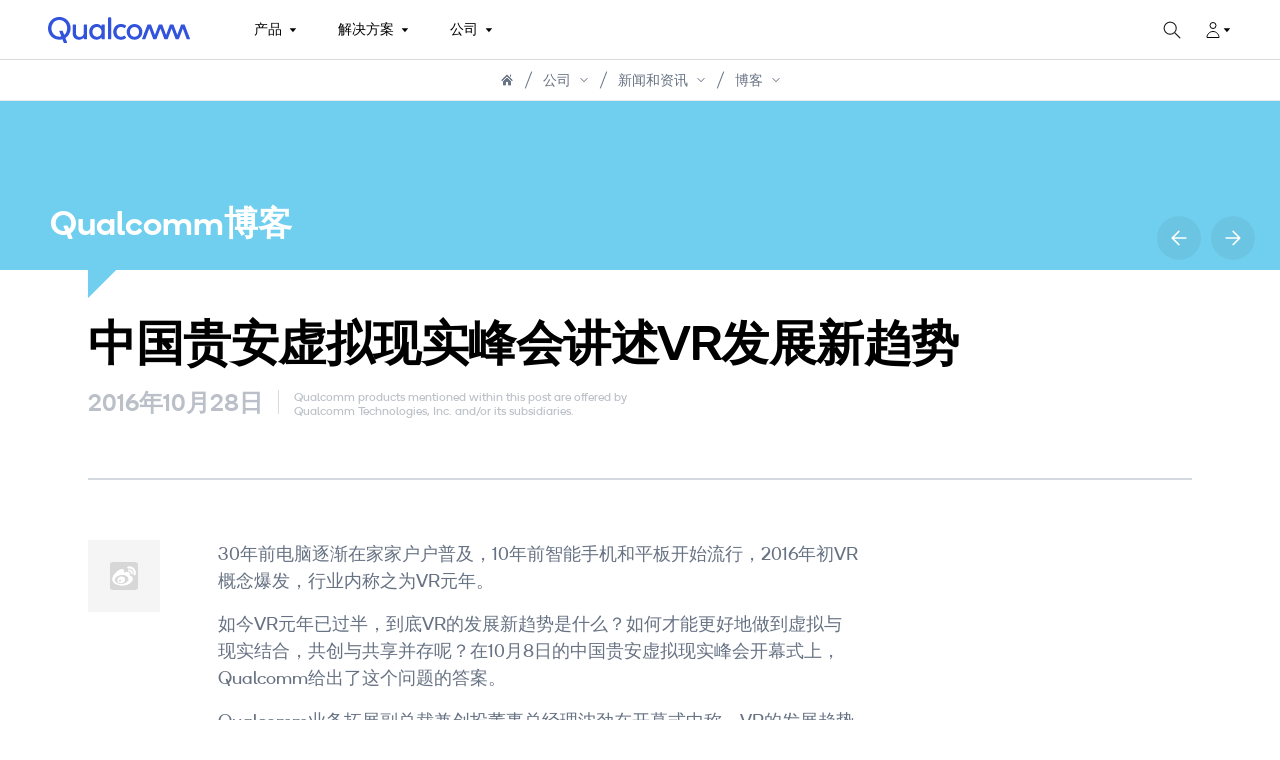

--- FILE ---
content_type: text/html;charset=utf-8
request_url: https://www.qualcomm.cn/news/blogs/2016/10/blog-2016-10-28
body_size: 2257
content:
<!--
* Copyright 2020 Adobe. All rights reserved.
* This file is licensed to you under the Apache License, Version 2.0 (the "License");
* you may not use this file except in compliance with the License. You may obtain a copy
* of the License at http://www.apache.org/licenses/LICENSE-2.0
*
* Unless required by applicable law or agreed to in writing, software distributed under
* the License is distributed on an "AS IS" BASIS, WITHOUT WARRANTIES OR REPRESENTATIONS
* OF ANY KIND, either express or implied. See the License for the specific language
* governing permissions and limitations under the License.
-->
<!DOCTYPE html>
<html lang="zh-CN">
  <head>
    <meta charset="UTF-8"/>

    <title data-rh="itemprop,lang" itemprop="name" lang="en">中国贵安虚拟现实峰会讲述VR发展新趋势 | Qualcomm</title>
     <meta name="viewport" data-rh="true" content="width=device-width, user-scalable=yes, initial-scale=1"/>   
    <meta name="keywords" content="Snapdragon"/>
    
		  
   		<meta data-rh="true" name="title" content="中国贵安虚拟现实峰会讲述VR发展新趋势 | Qualcomm"/>
   		
   	 
		  
   		<meta data-rh="true" name="description" content="30年前电脑逐渐在家家户户普及，10年前智能手机和平板开始流行，2016年初VR概念爆发，行业内称之为VR元年。
"/>
   		
   	 
		  
   		<meta data-rh="true" name="twitter:description" content="30年前电脑逐渐在家家户户普及，10年前智能手机和平板开始流行，2016年初VR概念爆发，行业内称之为VR元年。
"/>
   		
   	 
		  
   		
   		<meta data-rh="true" property="og:description" content="30年前电脑逐渐在家家户户普及，10年前智能手机和平板开始流行，2016年初VR概念爆发，行业内称之为VR元年。
"/>
   	 
		<script defer="defer" type="text/javascript" src="https://rum.hlx.page/.rum/@adobe/helix-rum-js@%5E2/dist/micro.js" data-routing="p00000-e000000"></script>
<link data-rh="true" rel="canonical" href="https://www.qualcomm.cn/news/blogs/2016/10/blog-2016-10-28"/>  
   		
   		
   	 
		  
   		<meta data-rh="true" name="twitter:title" content="中国贵安虚拟现实峰会讲述VR发展新趋势"/>
   		
   	 
		  
   		
   		<meta data-rh="true" property="og:title" content="中国贵安虚拟现实峰会讲述VR发展新趋势 | Qualcomm"/>
   	 
		  
   		
   		<meta data-rh="true" property="og:type" content="website"/>
   	 
		  
   		
   		<meta data-rh="true" property="og:url" content="https://www.qualcomm.cn/news/blogs/2016/10/blog-2016-10-28"/>
   	 
		  
   		<meta data-rh="true" name="twitter:image" content="https://s7ap1.scene7.com/is/image/dmqualcommapacprod/chen_jing_-1"/>
   		
   	 
		  
   		<meta data-rh="true" name="twitter:card" content="photo"/>
   		
   	 
		  
   		<meta data-rh="true" name="twitter:image:width" content="507"/>
   		
   	 
		  
   		<meta data-rh="true" name="twitter:image:height" content="265"/>
   		
   	 
		  
   		
   		<meta data-rh="true" property="og:image" content="https://s7ap1.scene7.com/is/image/dmqualcommapacprod/chen_jing_-1"/>
   	 
	 
    
    
    
		
			<script src="https://cdn.cookielaw.org/scripttemplates/otSDKStub.js" type="text/javascript" charset="UTF-8" data-domain-script="78223afb-755f-41db-8522-25ae0c7cd77a"></script>
			<script>
        window.otConsentCookie = decodeURIComponent ((document.cookie.match(/^(?:.*;)?\s*OptanonConsent\s*=\s*([^;]+)(?:.*)?$/) || [, 'not-set'])[1]);
        window.triggerTrackViewEvent = false;
        window.trackView = function () {
          if (window.triggerTrackView !== undefined) {
            window.triggerTrackView();
          } else {
            window.triggerTrackViewEvent = true;
          }
        }
        if (otConsentCookie != null && otConsentCookie.indexOf("groups=") > -1 && otConsentCookie.indexOf(",C0002:1") > -1) { //C0002:1 = opt-in, C0002:0 = opt-out
          window.trackView();
        }
      </script>
			<!-- Target Pre hiding script -->
			<script>
				  !function(e,a,n,t){var i=e.head;if(i){
				  if (a) return;
				  var o=e.createElement("style");
				  o.id="alloy-prehiding",o.innerText=n,i.appendChild(o),setTimeout(function(){o.parentNode&&o.parentNode.removeChild(o)},t)}}
				  (document, document.location.href.indexOf("adobe_authoring_enabled") !== -1, "body { opacity: 0 !important }", 3000);
			</script>
			<!-- Adobe Tags script -->
			<script src="https://assets.adobedtm.com/7360c2888734/dec151efcce3/launch-05d7716b6cae.min.js" async></script>
		
	
    
	 
	
    	<meta name="Environment" content="prod"/>
  	
    
    	<meta name="Stakeholder Tags" content="none"/>
  	
  	
    	<meta name="Techtopic Tags" content="none"/>
  	
  	
    	<meta name="Cq Tags" content="Snapdragon"/>
  	
  	
    	<meta name="Promotion Tags" content="none"/>
  	
	
    
    	<meta name="globalheader-endurl" content="/content/qcomm-martech/cn/zh-cn/jcr:content/content/globalheader.model.globalheader.json"/>
  	
    
    	<meta name="globalfooter-endurl" content="/content/qcomm-martech/cn/zh-cn/jcr:content/content/globalfooter.model.globalfooter.json"/>
  	
    
    	<meta name="commonconfiguration-endurl" content="/content/qcomm-martech/cn/zh-cn/jcr:content/content/commonconfiguration.model.commonconfiguration.json"/>
  	
	
    	<meta name="contentaccess" content="public"/>
  	
	
  	
    <meta name="template" content="qualcomm-spa-blog-page-template"/>
    

    

    


<meta name="theme-color" content="#000000"/>
<link rel="icon" href="/etc.clientlibs/qcomm-martech/clientlibs/clientlib-react/resources/favicon.ico"/>
<link rel="apple-touch-icon" href="/etc.clientlibs/qcomm-martech/clientlibs/clientlib-react/resources/favicon.png"/>
<link rel="manifest" href="/etc.clientlibs/qcomm-martech/clientlibs/clientlib-react/resources/manifest.json"/>


<meta property="cq:pagemodel_root_url" content="/content/qcomm-martech/cn/zh-cn.model.json"/>





<meta property="cq:errorpages" content="/content/qcomm-martech/cn/zh-cn/home/errorpages"/>


    
    
    

    
    
    
    
<link rel="stylesheet" href="/etc.clientlibs/qcomm-martech/clientlibs/clientlib-react.min.d8889e638102c35fb728ba66590d65a2.css" type="text/css">
<link rel="stylesheet" href="/etc.clientlibs/qcomm-martech/clientlibs/clientlib-grid.min.aca01b872f361b7bf2ca6eeb0e68be89.css" type="text/css">



    

    
	
		<meta name="loginEndpointUrl" content="https://myid.qualcomm.com/api/login?state="/> 
	
		<meta name="logoutEndpointUrl" content="https://myid.qualcomm.com/api/logout?targetUrl="/> 
	
		<meta name="graphqlEndpointUrl" content="https://www.qualcomm.com/graphql"/> 
	
		<meta name="registerEndpointUrl" content="https://myaccount.qualcomm.com/signup"/> 
	
		<meta name="profileEndpointUrl" content="https://myaccount.qualcomm.com/profile"/> 
	 
</head>

  <body class="qcomm-blog page-base page basicpage">
    
    
      



      <noscript>You need to enable JavaScript to run this app.</noscript>
<div id="spa-root"></div>

      
    
    
<script src="/etc.clientlibs/qcomm-martech/clientlibs/clientlib-react.min.eabeaf5275fb9dd878e7d6c2cf987b59.js"></script>



    

    





    

    

    
    
    

      

    
  </body>
</html>
